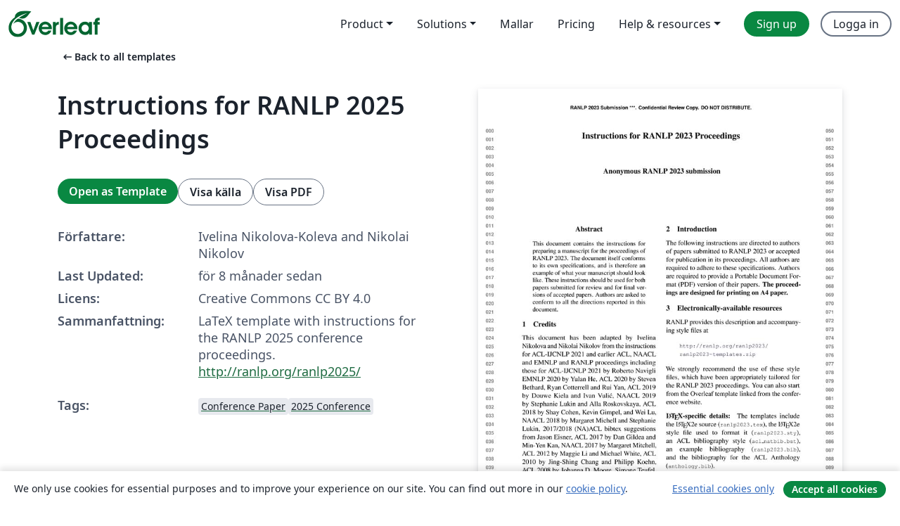

--- FILE ---
content_type: text/html; charset=utf-8
request_url: https://sv.overleaf.com/latex/templates/instructions-for-ranlp-2023-proceedings/dwjrqsgfrrgm
body_size: 22584
content:
<!DOCTYPE html><html lang="sv"><head><title translate="no">Instructions for RANLP 2025 Proceedings - Overleaf, Online-LaTeX-editor</title><meta name="twitter:title" content="Instructions for RANLP 2025 Proceedings"><meta name="og:title" content="Instructions for RANLP 2025 Proceedings"><meta name="description" content="LaTeX template with instructions for the RANLP 2025 conference proceedings.
http://ranlp.org/ranlp2025/"><meta itemprop="description" content="LaTeX template with instructions for the RANLP 2025 conference proceedings.
http://ranlp.org/ranlp2025/"><meta itemprop="image" content="https://writelatex.s3.amazonaws.com/published_ver/43885.jpeg?X-Amz-Expires=14400&amp;X-Amz-Date=20260118T121038Z&amp;X-Amz-Algorithm=AWS4-HMAC-SHA256&amp;X-Amz-Credential=AKIAWJBOALPNFPV7PVH5/20260118/us-east-1/s3/aws4_request&amp;X-Amz-SignedHeaders=host&amp;X-Amz-Signature=c94ed73657acb7bacb7458e243346976d63f3da36bff06809742379f26595b53"><meta name="image" content="https://writelatex.s3.amazonaws.com/published_ver/43885.jpeg?X-Amz-Expires=14400&amp;X-Amz-Date=20260118T121038Z&amp;X-Amz-Algorithm=AWS4-HMAC-SHA256&amp;X-Amz-Credential=AKIAWJBOALPNFPV7PVH5/20260118/us-east-1/s3/aws4_request&amp;X-Amz-SignedHeaders=host&amp;X-Amz-Signature=c94ed73657acb7bacb7458e243346976d63f3da36bff06809742379f26595b53"><meta itemprop="name" content="Overleaf, the Online LaTeX Editor"><meta name="twitter:card" content="summary"><meta name="twitter:site" content="@overleaf"><meta name="twitter:description" content="En online-LaTeX-editor som är enkel att använda. Samarbeta i realtid, utan installation, med versionshantering, hundratals LaTeX-mallar, med mera."><meta name="twitter:image" content="https://cdn.overleaf.com/img/ol-brand/overleaf_og_logo.png"><meta property="fb:app_id" content="400474170024644"><meta property="og:description" content="En online-LaTeX-editor som är enkel att använda. Samarbeta i realtid, utan installation, med versionshantering, hundratals LaTeX-mallar, med mera."><meta property="og:image" content="https://cdn.overleaf.com/img/ol-brand/overleaf_og_logo.png"><meta property="og:type" content="website"><meta name="viewport" content="width=device-width, initial-scale=1.0, user-scalable=yes"><link rel="icon" sizes="32x32" href="https://cdn.overleaf.com/favicon-32x32.png"><link rel="icon" sizes="16x16" href="https://cdn.overleaf.com/favicon-16x16.png"><link rel="icon" href="https://cdn.overleaf.com/favicon.svg" type="image/svg+xml"><link rel="apple-touch-icon" href="https://cdn.overleaf.com/apple-touch-icon.png"><link rel="mask-icon" href="https://cdn.overleaf.com/mask-favicon.svg" color="#046530"><link rel="canonical" href="https://sv.overleaf.com/latex/templates/instructions-for-ranlp-2025-proceedings/twfsvftcmygh"><link rel="manifest" href="https://cdn.overleaf.com/web.sitemanifest"><link rel="stylesheet" href="https://cdn.overleaf.com/stylesheets/main-style-80db667a2a67d939d81d.css" id="main-stylesheet"><link rel="alternate" href="https://www.overleaf.com/latex/templates/instructions-for-ranlp-2023-proceedings/dwjrqsgfrrgm" hreflang="en"><link rel="alternate" href="https://cs.overleaf.com/latex/templates/instructions-for-ranlp-2023-proceedings/dwjrqsgfrrgm" hreflang="cs"><link rel="alternate" href="https://es.overleaf.com/latex/templates/instructions-for-ranlp-2023-proceedings/dwjrqsgfrrgm" hreflang="es"><link rel="alternate" href="https://pt.overleaf.com/latex/templates/instructions-for-ranlp-2023-proceedings/dwjrqsgfrrgm" hreflang="pt"><link rel="alternate" href="https://fr.overleaf.com/latex/templates/instructions-for-ranlp-2023-proceedings/dwjrqsgfrrgm" hreflang="fr"><link rel="alternate" href="https://de.overleaf.com/latex/templates/instructions-for-ranlp-2023-proceedings/dwjrqsgfrrgm" hreflang="de"><link rel="alternate" href="https://sv.overleaf.com/latex/templates/instructions-for-ranlp-2023-proceedings/dwjrqsgfrrgm" hreflang="sv"><link rel="alternate" href="https://tr.overleaf.com/latex/templates/instructions-for-ranlp-2023-proceedings/dwjrqsgfrrgm" hreflang="tr"><link rel="alternate" href="https://it.overleaf.com/latex/templates/instructions-for-ranlp-2023-proceedings/dwjrqsgfrrgm" hreflang="it"><link rel="alternate" href="https://cn.overleaf.com/latex/templates/instructions-for-ranlp-2023-proceedings/dwjrqsgfrrgm" hreflang="zh-CN"><link rel="alternate" href="https://no.overleaf.com/latex/templates/instructions-for-ranlp-2023-proceedings/dwjrqsgfrrgm" hreflang="no"><link rel="alternate" href="https://ru.overleaf.com/latex/templates/instructions-for-ranlp-2023-proceedings/dwjrqsgfrrgm" hreflang="ru"><link rel="alternate" href="https://da.overleaf.com/latex/templates/instructions-for-ranlp-2023-proceedings/dwjrqsgfrrgm" hreflang="da"><link rel="alternate" href="https://ko.overleaf.com/latex/templates/instructions-for-ranlp-2023-proceedings/dwjrqsgfrrgm" hreflang="ko"><link rel="alternate" href="https://ja.overleaf.com/latex/templates/instructions-for-ranlp-2023-proceedings/dwjrqsgfrrgm" hreflang="ja"><link rel="preload" href="https://cdn.overleaf.com/js/sv-json-d2bf2c29177b95524895.js" as="script" nonce="zjKmmKgBEJZPPTjGkdRr9A=="><script type="text/javascript" nonce="zjKmmKgBEJZPPTjGkdRr9A==" id="ga-loader" data-ga-token="UA-112092690-1" data-ga-token-v4="G-RV4YBCCCWJ" data-cookie-domain=".overleaf.com" data-session-analytics-id="010122e6-37cb-4963-bdb9-084124810d12">var gaSettings = document.querySelector('#ga-loader').dataset;
var gaid = gaSettings.gaTokenV4;
var gaToken = gaSettings.gaToken;
var cookieDomain = gaSettings.cookieDomain;
var sessionAnalyticsId = gaSettings.sessionAnalyticsId;
if(gaid) {
    var additionalGaConfig = sessionAnalyticsId ? { 'user_id': sessionAnalyticsId } : {};
    window.dataLayer = window.dataLayer || [];
    function gtag(){
        dataLayer.push(arguments);
    }
    gtag('js', new Date());
    gtag('config', gaid, { 'anonymize_ip': true, ...additionalGaConfig });
}
if (gaToken) {
    window.ga = window.ga || function () {
        (window.ga.q = window.ga.q || []).push(arguments);
    }, window.ga.l = 1 * new Date();
}
var loadGA = window.olLoadGA = function() {
    if (gaid) {
        var s = document.createElement('script');
        s.setAttribute('async', 'async');
        s.setAttribute('src', 'https://www.googletagmanager.com/gtag/js?id=' + gaid);
        document.querySelector('head').append(s);
    } 
    if (gaToken) {
        (function(i,s,o,g,r,a,m){i['GoogleAnalyticsObject']=r;i[r]=i[r]||function(){
        (i[r].q=i[r].q||[]).push(arguments)},i[r].l=1*new Date();a=s.createElement(o),
        m=s.getElementsByTagName(o)[0];a.async=1;a.src=g;m.parentNode.insertBefore(a,m)
        })(window,document,'script','//www.google-analytics.com/analytics.js','ga');
        ga('create', gaToken, cookieDomain.replace(/^\./, ""));
        ga('set', 'anonymizeIp', true);
        if (sessionAnalyticsId) {
            ga('set', 'userId', sessionAnalyticsId);
        }
        ga('send', 'pageview');
    }
};
// Check if consent given (features/cookie-banner)
var oaCookie = document.cookie.split('; ').find(function(cookie) {
    return cookie.startsWith('oa=');
});
if(oaCookie) {
    var oaCookieValue = oaCookie.split('=')[1];
    if(oaCookieValue === '1') {
        loadGA();
    }
}
</script><meta name="ol-csrfToken" content="2VjyjfPu-ZRJvAogra5RXX5lglVKLlmJF4W0"><meta name="ol-baseAssetPath" content="https://cdn.overleaf.com/"><meta name="ol-mathJaxPath" content="/js/libs/mathjax-3.2.2/es5/tex-svg-full.js"><meta name="ol-dictionariesRoot" content="/js/dictionaries/0.0.3/"><meta name="ol-usersEmail" content=""><meta name="ol-ab" data-type="json" content="{}"><meta name="ol-user_id"><meta name="ol-i18n" data-type="json" content="{&quot;currentLangCode&quot;:&quot;sv&quot;}"><meta name="ol-ExposedSettings" data-type="json" content="{&quot;isOverleaf&quot;:true,&quot;appName&quot;:&quot;Overleaf&quot;,&quot;adminEmail&quot;:&quot;support@overleaf.com&quot;,&quot;dropboxAppName&quot;:&quot;Overleaf&quot;,&quot;ieeeBrandId&quot;:15,&quot;hasAffiliationsFeature&quot;:true,&quot;hasSamlFeature&quot;:true,&quot;samlInitPath&quot;:&quot;/saml/ukamf/init&quot;,&quot;hasLinkUrlFeature&quot;:true,&quot;hasLinkedProjectFileFeature&quot;:true,&quot;hasLinkedProjectOutputFileFeature&quot;:true,&quot;siteUrl&quot;:&quot;https://www.overleaf.com&quot;,&quot;emailConfirmationDisabled&quot;:false,&quot;maxEntitiesPerProject&quot;:2000,&quot;maxUploadSize&quot;:52428800,&quot;projectUploadTimeout&quot;:120000,&quot;recaptchaSiteKey&quot;:&quot;6LebiTwUAAAAAMuPyjA4pDA4jxPxPe2K9_ndL74Q&quot;,&quot;recaptchaDisabled&quot;:{&quot;invite&quot;:true,&quot;login&quot;:false,&quot;passwordReset&quot;:false,&quot;register&quot;:false,&quot;addEmail&quot;:false},&quot;textExtensions&quot;:[&quot;tex&quot;,&quot;latex&quot;,&quot;sty&quot;,&quot;cls&quot;,&quot;bst&quot;,&quot;bib&quot;,&quot;bibtex&quot;,&quot;txt&quot;,&quot;tikz&quot;,&quot;mtx&quot;,&quot;rtex&quot;,&quot;md&quot;,&quot;asy&quot;,&quot;lbx&quot;,&quot;bbx&quot;,&quot;cbx&quot;,&quot;m&quot;,&quot;lco&quot;,&quot;dtx&quot;,&quot;ins&quot;,&quot;ist&quot;,&quot;def&quot;,&quot;clo&quot;,&quot;ldf&quot;,&quot;rmd&quot;,&quot;lua&quot;,&quot;gv&quot;,&quot;mf&quot;,&quot;yml&quot;,&quot;yaml&quot;,&quot;lhs&quot;,&quot;mk&quot;,&quot;xmpdata&quot;,&quot;cfg&quot;,&quot;rnw&quot;,&quot;ltx&quot;,&quot;inc&quot;],&quot;editableFilenames&quot;:[&quot;latexmkrc&quot;,&quot;.latexmkrc&quot;,&quot;makefile&quot;,&quot;gnumakefile&quot;],&quot;validRootDocExtensions&quot;:[&quot;tex&quot;,&quot;Rtex&quot;,&quot;ltx&quot;,&quot;Rnw&quot;],&quot;fileIgnorePattern&quot;:&quot;**/{{__MACOSX,.git,.texpadtmp,.R}{,/**},.!(latexmkrc),*.{dvi,aux,log,toc,out,pdfsync,synctex,synctex(busy),fdb_latexmk,fls,nlo,ind,glo,gls,glg,bbl,blg,doc,docx,gz,swp}}&quot;,&quot;sentryAllowedOriginRegex&quot;:&quot;^(https://[a-z]+\\\\.overleaf.com|https://cdn.overleaf.com|https://compiles.overleafusercontent.com)/&quot;,&quot;sentryDsn&quot;:&quot;https://4f0989f11cb54142a5c3d98b421b930a@app.getsentry.com/34706&quot;,&quot;sentryEnvironment&quot;:&quot;production&quot;,&quot;sentryRelease&quot;:&quot;d84f01daa92f1b95e161a297afdf000c4db25a75&quot;,&quot;hotjarId&quot;:&quot;5148484&quot;,&quot;hotjarVersion&quot;:&quot;6&quot;,&quot;enableSubscriptions&quot;:true,&quot;gaToken&quot;:&quot;UA-112092690-1&quot;,&quot;gaTokenV4&quot;:&quot;G-RV4YBCCCWJ&quot;,&quot;propensityId&quot;:&quot;propensity-001384&quot;,&quot;cookieDomain&quot;:&quot;.overleaf.com&quot;,&quot;templateLinks&quot;:[{&quot;name&quot;:&quot;Journal articles&quot;,&quot;url&quot;:&quot;/gallery/tagged/academic-journal&quot;,&quot;trackingKey&quot;:&quot;academic-journal&quot;},{&quot;name&quot;:&quot;Books&quot;,&quot;url&quot;:&quot;/gallery/tagged/book&quot;,&quot;trackingKey&quot;:&quot;book&quot;},{&quot;name&quot;:&quot;Formal letters&quot;,&quot;url&quot;:&quot;/gallery/tagged/formal-letter&quot;,&quot;trackingKey&quot;:&quot;formal-letter&quot;},{&quot;name&quot;:&quot;Assignments&quot;,&quot;url&quot;:&quot;/gallery/tagged/homework&quot;,&quot;trackingKey&quot;:&quot;homework-assignment&quot;},{&quot;name&quot;:&quot;Posters&quot;,&quot;url&quot;:&quot;/gallery/tagged/poster&quot;,&quot;trackingKey&quot;:&quot;poster&quot;},{&quot;name&quot;:&quot;Presentations&quot;,&quot;url&quot;:&quot;/gallery/tagged/presentation&quot;,&quot;trackingKey&quot;:&quot;presentation&quot;},{&quot;name&quot;:&quot;Reports&quot;,&quot;url&quot;:&quot;/gallery/tagged/report&quot;,&quot;trackingKey&quot;:&quot;lab-report&quot;},{&quot;name&quot;:&quot;CVs and résumés&quot;,&quot;url&quot;:&quot;/gallery/tagged/cv&quot;,&quot;trackingKey&quot;:&quot;cv&quot;},{&quot;name&quot;:&quot;Theses&quot;,&quot;url&quot;:&quot;/gallery/tagged/thesis&quot;,&quot;trackingKey&quot;:&quot;thesis&quot;},{&quot;name&quot;:&quot;view_all&quot;,&quot;url&quot;:&quot;/latex/templates&quot;,&quot;trackingKey&quot;:&quot;view-all&quot;}],&quot;labsEnabled&quot;:true,&quot;wikiEnabled&quot;:true,&quot;templatesEnabled&quot;:true,&quot;cioWriteKey&quot;:&quot;2530db5896ec00db632a&quot;,&quot;cioSiteId&quot;:&quot;6420c27bb72163938e7d&quot;,&quot;linkedInInsightsPartnerId&quot;:&quot;7472905&quot;}"><meta name="ol-splitTestVariants" data-type="json" content="{&quot;hotjar-marketing&quot;:&quot;default&quot;}"><meta name="ol-splitTestInfo" data-type="json" content="{&quot;hotjar-marketing&quot;:{&quot;phase&quot;:&quot;release&quot;,&quot;badgeInfo&quot;:{&quot;tooltipText&quot;:&quot;&quot;,&quot;url&quot;:&quot;&quot;}}}"><meta name="ol-algolia" data-type="json" content="{&quot;appId&quot;:&quot;SK53GL4JLY&quot;,&quot;apiKey&quot;:&quot;9ac63d917afab223adbd2cd09ad0eb17&quot;,&quot;indexes&quot;:{&quot;wiki&quot;:&quot;learn-wiki&quot;,&quot;gallery&quot;:&quot;gallery-production&quot;}}"><meta name="ol-isManagedAccount" data-type="boolean"><meta name="ol-shouldLoadHotjar" data-type="boolean"></head><body class="website-redesign" data-theme="default"><a class="skip-to-content" href="#main-content">Skip to content</a><nav class="navbar navbar-default navbar-main navbar-expand-lg website-redesign-navbar" aria-label="Primary"><div class="container-fluid navbar-container"><div class="navbar-header"><a class="navbar-brand" href="/" aria-label="Overleaf"><div class="navbar-logo"></div></a></div><button class="navbar-toggler collapsed" id="navbar-toggle-btn" type="button" data-bs-toggle="collapse" data-bs-target="#navbar-main-collapse" aria-controls="navbar-main-collapse" aria-expanded="false" aria-label="Toggle Navigation"><span class="material-symbols" aria-hidden="true" translate="no">menu</span></button><div class="navbar-collapse collapse" id="navbar-main-collapse"><ul class="nav navbar-nav navbar-right ms-auto" role="menubar"><!-- loop over header_extras--><li class="dropdown subdued" role="none"><button class="dropdown-toggle" aria-haspopup="true" aria-expanded="false" data-bs-toggle="dropdown" role="menuitem" event-tracking="menu-expand" event-tracking-mb="true" event-tracking-trigger="click" event-segmentation="{&quot;item&quot;:&quot;product&quot;,&quot;location&quot;:&quot;top-menu&quot;}">Product</button><ul class="dropdown-menu dropdown-menu-end" role="menu"><li role="none"><a class="dropdown-item" role="menuitem" href="/about/features-overview" event-tracking="menu-click" event-tracking-mb="true" event-tracking-trigger="click" event-segmentation='{"item":"premium-features","location":"top-menu"}'>Funktioner</a></li><li role="none"><a class="dropdown-item" role="menuitem" href="/about/ai-features" event-tracking="menu-click" event-tracking-mb="true" event-tracking-trigger="click" event-segmentation='{"item":"ai-features","location":"top-menu"}'>AI</a></li></ul></li><li class="dropdown subdued" role="none"><button class="dropdown-toggle" aria-haspopup="true" aria-expanded="false" data-bs-toggle="dropdown" role="menuitem" event-tracking="menu-expand" event-tracking-mb="true" event-tracking-trigger="click" event-segmentation="{&quot;item&quot;:&quot;solutions&quot;,&quot;location&quot;:&quot;top-menu&quot;}">Solutions</button><ul class="dropdown-menu dropdown-menu-end" role="menu"><li role="none"><a class="dropdown-item" role="menuitem" href="/for/enterprises" event-tracking="menu-click" event-tracking-mb="true" event-tracking-trigger="click" event-segmentation='{"item":"enterprises","location":"top-menu"}'>For business</a></li><li role="none"><a class="dropdown-item" role="menuitem" href="/for/universities" event-tracking="menu-click" event-tracking-mb="true" event-tracking-trigger="click" event-segmentation='{"item":"universities","location":"top-menu"}'>For universities</a></li><li role="none"><a class="dropdown-item" role="menuitem" href="/for/government" event-tracking="menu-click" event-tracking-mb="true" event-tracking-trigger="click" event-segmentation='{"item":"government","location":"top-menu"}'>For government</a></li><li role="none"><a class="dropdown-item" role="menuitem" href="/for/publishers" event-tracking="menu-click" event-tracking-mb="true" event-tracking-trigger="click" event-segmentation='{"item":"publishers","location":"top-menu"}'>For publishers</a></li><li role="none"><a class="dropdown-item" role="menuitem" href="/about/customer-stories" event-tracking="menu-click" event-tracking-mb="true" event-tracking-trigger="click" event-segmentation='{"item":"customer-stories","location":"top-menu"}'>Customer stories</a></li></ul></li><li class="subdued" role="none"><a class="nav-link subdued" role="menuitem" href="/latex/templates" event-tracking="menu-click" event-tracking-mb="true" event-tracking-trigger="click" event-segmentation='{"item":"templates","location":"top-menu"}'>Mallar</a></li><li class="subdued" role="none"><a class="nav-link subdued" role="menuitem" href="/user/subscription/plans" event-tracking="menu-click" event-tracking-mb="true" event-tracking-trigger="click" event-segmentation='{"item":"pricing","location":"top-menu"}'>Pricing</a></li><li class="dropdown subdued nav-item-help" role="none"><button class="dropdown-toggle" aria-haspopup="true" aria-expanded="false" data-bs-toggle="dropdown" role="menuitem" event-tracking="menu-expand" event-tracking-mb="true" event-tracking-trigger="click" event-segmentation="{&quot;item&quot;:&quot;help-and-resources&quot;,&quot;location&quot;:&quot;top-menu&quot;}">Help & resources</button><ul class="dropdown-menu dropdown-menu-end" role="menu"><li role="none"><a class="dropdown-item" role="menuitem" href="/learn" event-tracking="menu-click" event-tracking-mb="true" event-tracking-trigger="click" event-segmentation='{"item":"learn","location":"top-menu"}'>Dokumentation</a></li><li role="none"><a class="dropdown-item" role="menuitem" href="/for/community/resources" event-tracking="menu-click" event-tracking-mb="true" event-tracking-trigger="click" event-segmentation='{"item":"help-guides","location":"top-menu"}'>Help guides</a></li><li role="none"><a class="dropdown-item" role="menuitem" href="/about/why-latex" event-tracking="menu-click" event-tracking-mb="true" event-tracking-trigger="click" event-segmentation='{"item":"why-latex","location":"top-menu"}'>Why LaTeX?</a></li><li role="none"><a class="dropdown-item" role="menuitem" href="/blog" event-tracking="menu-click" event-tracking-mb="true" event-tracking-trigger="click" event-segmentation='{"item":"blog","location":"top-menu"}'>Blogg</a></li><li role="none"><a class="dropdown-item" role="menuitem" data-ol-open-contact-form-modal="contact-us" data-bs-target="#contactUsModal" href data-bs-toggle="modal" event-tracking="menu-click" event-tracking-mb="true" event-tracking-trigger="click" event-segmentation='{"item":"contact","location":"top-menu"}'><span>Kontakta oss</span></a></li></ul></li><!-- logged out--><!-- register link--><li class="primary" role="none"><a class="nav-link" role="menuitem" href="/register" event-tracking="menu-click" event-tracking-action="clicked" event-tracking-trigger="click" event-tracking-mb="true" event-segmentation='{"page":"/latex/templates/instructions-for-ranlp-2023-proceedings/dwjrqsgfrrgm","item":"register","location":"top-menu"}'>Sign up</a></li><!-- login link--><li role="none"><a class="nav-link" role="menuitem" href="/login" event-tracking="menu-click" event-tracking-action="clicked" event-tracking-trigger="click" event-tracking-mb="true" event-segmentation='{"page":"/latex/templates/instructions-for-ranlp-2023-proceedings/dwjrqsgfrrgm","item":"login","location":"top-menu"}'>Logga in</a></li><!-- projects link and account menu--></ul></div></div></nav><main class="gallery content content-page" id="main-content"><div class="container"><div class="row previous-page-link-container"><div class="col-lg-6"><a class="previous-page-link" href="/latex/templates"><span class="material-symbols material-symbols-rounded" aria-hidden="true" translate="no">arrow_left_alt</span>Back to all templates</a></div></div><div class="row"><div class="col-md-6 template-item-left-section"><div class="row"><div class="col-md-12"><div class="gallery-item-title"><h1 class="h2">Instructions for RANLP 2025 Proceedings</h1></div></div></div><div class="row cta-links-container"><div class="col-md-12 cta-links"><a class="btn btn-primary cta-link" href="/project/new/template/43885?id=442854795&amp;latexEngine=pdflatex&amp;mainFile=ranlp2023.tex&amp;templateName=Instructions+for+RANLP+2025+Proceedings&amp;texImage=texlive-full%3A2022.1" event-tracking-mb="true" event-tracking="gallery-open-template" event-tracking-trigger="click">Open as Template</a><button class="btn btn-secondary cta-link" data-bs-toggle="modal" data-bs-target="#modalViewSource" event-tracking-mb="true" event-tracking="gallery-view-source" event-tracking-trigger="click">Visa källa</button><a class="btn btn-secondary cta-link" href="/latex/templates/instructions-for-ranlp-2025-proceedings/twfsvftcmygh.pdf" target="_blank" event-tracking-mb="true" event-tracking="gallery-download-pdf" event-tracking-trigger="click">Visa PDF</a></div></div><div class="template-details-container"><div class="template-detail"><div><b>Författare:</b></div><div>Ivelina Nikolova-Koleva and Nikolai Nikolov</div></div><div class="template-detail"><div><b>Last Updated:</b></div><div><span data-bs-toggle="tooltip" data-bs-placement="bottom" data-timestamp-for-title="1746794388">för 8 månader sedan</span></div></div><div class="template-detail"><div><b>Licens:</b></div><div>Creative Commons CC BY 4.0</div></div><div class="template-detail"><div><b>Sammanfattning:</b></div><div class="gallery-abstract" data-ol-mathjax><p>LaTeX template with instructions for the RANLP 2025 conference proceedings.
<a href="http://ranlp.org/ranlp2025/" rel="nofollow">http://ranlp.org/ranlp2025/</a></p></div></div><div class="template-detail tags"><div><b>Tags:</b></div><div><div class="badge-link-list"><a class="badge-link badge-link-light" href="/gallery/tagged/conference-paper"><span class="badge text-dark bg-light"><span class="badge-content" data-badge-tooltip data-bs-placement="bottom" data-bs-title="Conference Paper">Conference Paper</span></span></a><a class="badge-link badge-link-light" href="/gallery/tagged/conf2025"><span class="badge text-dark bg-light"><span class="badge-content" data-badge-tooltip data-bs-placement="bottom" data-bs-title="2025 Conference">2025 Conference</span></span></a></div></div></div></div></div><div class="col-md-6 template-item-right-section"><div class="entry"><div class="row"><div class="col-md-12"><div class="gallery-large-pdf-preview"><img src="https://writelatex.s3.amazonaws.com/published_ver/43885.jpeg?X-Amz-Expires=14400&amp;X-Amz-Date=20260118T121038Z&amp;X-Amz-Algorithm=AWS4-HMAC-SHA256&amp;X-Amz-Credential=AKIAWJBOALPNFPV7PVH5/20260118/us-east-1/s3/aws4_request&amp;X-Amz-SignedHeaders=host&amp;X-Amz-Signature=c94ed73657acb7bacb7458e243346976d63f3da36bff06809742379f26595b53" alt="Instructions for RANLP 2025 Proceedings"></div></div></div></div></div></div><div class="row section-row"><div class="col-md-12"><div class="begin-now-card"><div class="card card-pattern"><div class="card-body"><p class="dm-mono"><span class="font-size-display-xs"><span class="text-purple-bright">\begin</span><wbr><span class="text-green-bright">{</span><span>now</span><span class="text-green-bright">}</span></span></p><p>Discover why over 25 million people worldwide trust Overleaf with their work.</p><p class="card-links"><a class="btn btn-primary card-link" href="/register">Sign up for free</a><a class="btn card-link btn-secondary" href="/user/subscription/plans">Explore all plans</a></p></div></div></div></div></div></div></main><div class="modal fade" id="modalViewSource" tabindex="-1" role="dialog" aria-labelledby="modalViewSourceTitle" aria-hidden="true"><div class="modal-dialog" role="document"><div class="modal-content"><div class="modal-header"><h3 class="modal-title" id="modalViewSourceTitle">Källfiler</h3><button class="btn-close" type="button" data-bs-dismiss="modal" aria-label="Close"></button></div><div class="modal-body"><pre><code>%
% File ranlp2023.tex
%
%% Based on the style files for ACL-IJCNLP 2021, which were
%% Based on the style files for EMNLP 2020, which were
%% Based on the style files for ACL 2020, which were
%% Based on the style files for ACL 2018, NAACL 2018/19, which were
%% Based on the style files for ACL-2015, with some improvements
%%  taken from the NAACL-2016 style
%% Based on the style files for ACL-2014, which were, in turn,
%% based on ACL-2013, ACL-2012, ACL-2011, ACL-2010, ACL-IJCNLP-2009,
%% EACL-2009, IJCNLP-2008...
%% Based on the style files for EACL 2006 by 
%%e.agirre@ehu.es or Sergi.Balari@uab.es
%% and that of ACL 08 by Joakim Nivre and Noah Smith

\documentclass[11pt,a4paper]{article}
\usepackage[hyperref]{ranlp2023}
\usepackage{times}
\usepackage{latexsym}
\renewcommand{\UrlFont}{\ttfamily\small}

% This is not strictly necessary, and may be commented out,
% but it will improve the layout of the manuscript,
% and will typically save some space.
\usepackage{microtype}

%\aclfinalcopy % Uncomment this line for the final submission
%\def\aclpaperid{***} %  Enter the acl Paper ID here

%\setlength\titlebox{5cm}
% You can expand the titlebox if you need extra space
% to show all the authors. Please do not make the titlebox
% smaller than 5cm (the original size); we will check this
% in the camera-ready version and ask you to change it back.

\newcommand\BibTeX{B\textsc{ib}\TeX}

\title{Instructions for RANLP 2023 Proceedings}

\author{First Author \\
  Affiliation / Address line 1 \\
  Affiliation / Address line 2 \\
  Affiliation / Address line 3 \\
  \texttt{email@domain} \\\And
  Second Author \\
  Affiliation / Address line 1 \\
  Affiliation / Address line 2 \\
  Affiliation / Address line 3 \\
  \texttt{email@domain} \\}

\date{}

\begin{document}
\maketitle
\begin{abstract}
This document contains the instructions for preparing a manuscript for the proceedings of RANLP 2023.
The document itself conforms to its own specifications, and is therefore an example of what your manuscript should look like.
These instructions should be used for both papers submitted for review and for final versions of accepted papers.
Authors are asked to conform to all the directions reported in this document.
\end{abstract}

\section{Credits}

This document has been adapted by Ivelina Nikolova and Nikolai Nikolov from the instructions for ACL-IJCNLP 2021 and earlier ACL, NAACL and EMNLP and RANLP proceedings including those for 
ACL-IJCNLP 2021 by Roberto Navigli
EMNLP 2020 by Yulan He,
ACL 2020 by Steven Bethard, Ryan Cotterrell and Rui Yan, 
ACL 2019 by Douwe Kiela and Ivan Vuli\'{c},
NAACL 2019 by Stephanie Lukin and Alla Roskovskaya, 
ACL 2018 by Shay Cohen, Kevin Gimpel, and Wei Lu, 
NAACL 2018 by Margaret Michell and Stephanie Lukin,
2017/2018 (NA)ACL bibtex suggestions from Jason Eisner,
ACL 2017 by Dan Gildea and Min-Yen Kan, 
NAACL 2017 by Margaret Mitchell, 
ACL 2012 by Maggie Li and Michael White, 
ACL 2010 by Jing-Shing Chang and Philipp Koehn, 
ACL 2008 by Johanna D. Moore, Simone Teufel, James Allan, and Sadaoki Furui, 
ACL 2005 by Hwee Tou Ng and Kemal Oflazer, 
ACL 2002 by Eugene Charniak and Dekang Lin, 
and earlier ACL and EACL formats written by several people, including
John Chen, Henry S. Thompson and Donald Walker.
Additional elements were taken from the formatting instructions of the \emph{International Joint Conference on Artificial Intelligence} and the \emph{Conference on Computer Vision and Pattern Recognition}.

\section{Introduction}

The following instructions are directed to authors of papers submitted to RANLP 2023 or accepted for publication in its proceedings.
All authors are required to adhere to these specifications.
Authors are required to provide a Portable Document Format (PDF) version of their papers.
\textbf{The proceedings are designed for printing on A4 paper.}


\section{Electronically-available resources}

RANLP provides this description and accompanying style files at
\begin{quote}
\url{http://ranlp.org/ranlp2023/ranlp2023-templates.zip}
\end{quote}
We strongly recommend the use of these style files, which have been appropriately tailored for the RANLP 2023 proceedings. You can also start from the Overleaf template linked from the conference website. 

\paragraph{\LaTeX-specific details:}
The templates include the \LaTeX2e{} source (\texttt{\small ranlp2023.tex}),
the \LaTeX2e{} style file used to format it (\texttt{\small ranlp2023.sty}),
an ACL bibliography style (\texttt{\small acl\_natbib.bst}),
an example bibliography (\texttt{\small ranlp2023.bib}),
and the bibliography for the ACL Anthology (\texttt{\small anthology.bib}).


\section{Length of Submission}
\label{sec:length}

RANLP publishes Regular papers 8 pages (with 30 min oral presentation), Short papers 6 pages (with 20 min oral presentation), and Poster/Demo papers 4 pages (with presentation in a poster or demo session). Additional pages are allowed for references only. Upon acceptance, final versions of all submission types will be given one additional content page to address the reviewers' comments.

For all submission types, all illustrations and tables that are part of the main text must be accommodated within these page limits, observing the formatting instructions given in the present document. 
\textbf{Papers that do not conform to the specified length and formatting requirements are subject to be rejected without review.}

The conference encourages the submission of additional material that is relevant to the reviewers but not an integral part of the paper.
There are two such types of material: appendices, which can be read, and non-readable supplementary materials, often data or code. 
Additional material must be submitted as separate files, and must adhere to the same anonymity guidelines as the main paper. Appendices should be no longer than 2 pages.
The paper must be self-contained: it is optional for reviewers to look at the supplementary material.
The paper should not refer, for further detail, to documents, code or data resources that are not available to the reviewers.
Refer to Section~\ref{sec:supplementary} for further information. 

Workshop chairs may have different rules for allowed length and whether supplemental material is welcome.
As always, the respective call for papers is the authoritative source.


\section{Anonymity}
As reviewing will be double-blind, papers submitted for review should not include any author information (such as names or affiliations). Furthermore, self-references that reveal the author's identity, \emph{e.g.},
\begin{quote}
We previously showed \citep{Gusfield:97} \ldots
\end{quote}
should be avoided. Instead, use citations such as 
\begin{quote}
\citet{Gusfield:97} previously showed\ldots
\end{quote}
Please do not use anonymous citations and do not include acknowledgements.
\textbf{Papers that do not conform to these requirements may be rejected without review.}

Any preliminary non-archival versions of submitted papers should be listed in the submission form but not in the review version of the paper.
Reviewers are generally aware that authors may present preliminary versions of their work in other venues, but will not be provided the list of previous presentations from the submission form. 

Please do not include github links that reveal the authors' identities in your submission. If you feel it is important to include your source code, you can zip the code and submit it to softconf. 

Once a paper has been accepted to the conference, the camera-ready version of the paper should include the author's names and affiliations, and is allowed to use self-references and provide the related github link.


\paragraph{\LaTeX-specific details:}
For an anonymized submission, ensure that {\small\verb|\aclfinalcopy|} at the top of this document is commented out, and that you have filled in the paper ID number (assigned during the submission process on softconf) where {\small\verb|***|} appears in the {\small\verb|\def\aclpaperid{***}|} definition at the top of this document.
For a camera-ready submission, ensure that {\small\verb|\aclfinalcopy|} at the top of this document is not commented out.


\section{Multiple Submission Policy}

Double submission is acceptable, but authors will be asked to declare it at the time of submission. 

\section{Formatting Instructions}

Manuscripts must be in two-column format.
Exceptions to the two-column format include the title, authors' names and complete addresses, which must be centered at the top of the first page, and any full-width figures or tables (see the guidelines in Section~\ref{ssec:title-authors}).
\textbf{Type single-spaced.}
Start all pages directly under the top margin.
The manuscript should be printed single-sided and its length should not exceed the maximum page limit described in Section~\ref{sec:length}.
Pages should be numbered in the version submitted for review, but \textbf{pages should not be numbered in the camera-ready version}.

\paragraph{\LaTeX-specific details:}
The style files will generate page numbers when {\small\verb|\aclfinalcopy|} is commented out, and remove them otherwise.


\subsection{File Format}
\label{sect:pdf}

For the production of the electronic manuscript you must use Adobe's Portable Document Format (PDF).
Please make sure that your PDF file includes all the necessary fonts (especially tree diagrams, symbols, and fonts with Asian characters).
When you print or create the PDF file, there is usually an option in your printer setup to include none, all or just non-standard fonts.
Please make sure that you select the option of including ALL the fonts.
\textbf{Before sending it, test your PDF by printing it from a computer different from the one where it was created.}
Moreover, some word processors may generate very large PDF files, where each page is rendered as an image.
Such images may reproduce poorly.
In this case, try alternative ways to obtain the PDF.
One way is from online PDF converters (beware to scan the output for threats), or on some systems you may install a driver for a postscript printer, send your document to the printer specifying ``Output to a file'', then convert the file to PDF.

It is of utmost importance to specify the \textbf{A4 format} (21 cm x 29.7 cm) when formatting the paper.
Print-outs of the PDF file on A4 paper should be identical to the hardcopy version.
If you cannot meet the above requirements about the production of your electronic submission, please contact the publication chairs as soon as possible.

\paragraph{\LaTeX-specific details:}
PDF files are usually produced from \LaTeX{} using the \texttt{\small pdflatex} command.
If your version of \LaTeX{} produces Postscript files, \texttt{\small ps2pdf} or \texttt{\small dvipdf} can convert these to PDF.
To ensure A4 format in \LaTeX, use the command {\small\verb|\special{papersize=210mm,297mm}|}
in the \LaTeX{} preamble (below the {\small\verb|\usepackage|} commands) and use \texttt{\small dvipdf} and/or \texttt{\small pdflatex}; or specify \texttt{\small -t a4} when working with \texttt{\small dvips}.

\subsection{Layout}
\label{ssec:layout}

Format manuscripts two columns to a page, in the manner these
instructions are formatted.
The exact dimensions for a page on A4 paper are:

\begin{itemize}
\item Left and right margins: 2.5 cm
\item Top margin: 2.5 cm
\item Bottom margin: 2.5 cm
\item Column width: 7.7 cm
\item Column height: 24.7 cm
\item Gap between columns: 0.6 cm
\end{itemize}

\noindent Papers should not be submitted on any other paper size.
If you cannot meet the above requirements about the production of your electronic submission, please contact the publication chairs above as soon as possible.

\subsection{Fonts}

For reasons of uniformity, Adobe's \textbf{Times Roman} font should be used.
If Times Roman is unavailable, you may use Times New Roman or \textbf{Computer Modern Roman}.

Table~\ref{font-table} specifies what font sizes and styles must be used for each type of text in the manuscript.

\begin{table}
\centering
\begin{tabular}{lrl}
\hline \textbf{Type of Text} &amp; \textbf{Font Size} &amp; \textbf{Style} \\ \hline
paper title &amp; 15 pt &amp; bold \\
author names &amp; 12 pt &amp; bold \\
author affiliation &amp; 12 pt &amp; \\
the word ``Abstract'' &amp; 12 pt &amp; bold \\
section titles &amp; 12 pt &amp; bold \\
subsection titles &amp; 11 pt &amp; bold \\
document text &amp; 11 pt  &amp;\\
captions &amp; 10 pt &amp; \\
abstract text &amp; 10 pt &amp; \\
bibliography &amp; 10 pt &amp; \\
footnotes &amp; 9 pt &amp; \\
\hline
\end{tabular}
\caption{\label{font-table} Font guide. }
\end{table}

\paragraph{\LaTeX-specific details:}
To use Times Roman in \LaTeX2e{}, put the following in the preamble:
\begin{quote}
\small
\begin{verbatim}
\usepackage{times}
\usepackage{latexsym}
\end{verbatim}
\end{quote}


\subsection{Ruler}
A printed ruler (line numbers in the left and right margins of the article) should be presented in the version submitted for review, so that reviewers may comment on particular lines in the paper without circumlocution.
The presence or absence of the ruler should not change the appearance of any other content on the page.
The camera ready copy should not contain a ruler.

\paragraph{Reviewers:}
note that the ruler measurements may not align well with lines in the paper -- this turns out to be very difficult to do well when the paper contains many figures and equations, and, when done, looks ugly.
In most cases one would expect that the approximate location will be adequate, although you can also use fractional references (\emph{e.g.}, this line ends at mark $295.5$).

\paragraph{\LaTeX-specific details:}
The style files will generate the ruler when {\small\verb|\aclfinalcopy|} is commented out, and remove it otherwise.

\subsection{Title and Authors}
\label{ssec:title-authors}

Center the title, author's name(s) and affiliation(s) across both columns.
Do not use footnotes for affiliations.
Place the title centered at the top of the first page, in a 15-point bold font.
Long titles should be typed on two lines without a blank line intervening.
Put the title 2.5 cm from the top of the page, followed by a blank line, then the author's names(s), and the affiliation on the following line.
Do not use only initials for given names (middle initials are allowed).
Do not format surnames in all capitals (\emph{e.g.}, use ``Mitchell'' not ``MITCHELL'').
Do not format title and section headings in all capitals except for proper names (such as ``BLEU'') that are
conventionally in all capitals.
The affiliation should contain the author's complete address, and if possible, an electronic mail address.

The title, author names and addresses should be completely identical to those entered to the paper submission website in order to maintain the consistency of author information among all publications of the conference.
If they are different, the publication chairs may resolve the difference without consulting with you; so it is in your own interest to double-check that the information is consistent.

Start the body of the first page 7.5 cm from the top of the page.
\textbf{Even in the anonymous version of the paper, you should maintain space for names and addresses so that they will fit in the final (accepted) version.}


\subsection{Abstract}
Use two-column format when you begin the abstract.
Type the abstract at the beginning of the first column.
The width of the abstract text should be smaller than the
width of the columns for the text in the body of the paper by 0.6 cm on each side.
Center the word \textbf{Abstract} in a 12 point bold font above the body of the abstract.
The abstract should be a concise summary of the general thesis and conclusions of the paper.
It should be no longer than 200 words.
The abstract text should be in 10 point font.

\subsection{Text}
Begin typing the main body of the text immediately after the abstract, observing the two-column format as shown in the present document.

Indent 0.4 cm when starting a new paragraph.

\subsection{Sections}

Format section and subsection headings in the style shown on the present document.
Use numbered sections (Arabic numerals) to facilitate cross references.
Number subsections with the section number and the subsection number separated by a dot, in Arabic numerals.

\subsection{Footnotes}
Put footnotes at the bottom of the page and use 9 point font.
They may be numbered or referred to by asterisks or other symbols.\footnote{This is how a footnote should appear.}
Footnotes should be separated from the text by a line.\footnote{Note the line separating the footnotes from the text.}

\subsection{Graphics}

Place figures, tables, and photographs in the paper near where they are first discussed, rather than at the end, if possible.
Wide illustrations may run across both columns.
Color is allowed, but adhere to Section~\ref{ssec:accessibility}'s guidelines on accessibility.

\paragraph{Captions:}
Provide a caption for every illustration; number each one sequentially in the form:
``Figure 1. Caption of the Figure.''
``Table 1. Caption of the Table.''
Type the captions of the figures and tables below the body, using 10 point text.
Captions should be placed below illustrations.
Captions that are one line are centered (see Table~\ref{font-table}).
Captions longer than one line are left-aligned (see Table~\ref{tab:accents}).

\begin{table}
\centering
\begin{tabular}{lc}
\hline
\textbf{Command} &amp; \textbf{Output}\\
\hline
\verb|{\&quot;a}| &amp; {\&quot;a} \\
\verb|{\^e}| &amp; {\^e} \\
\verb|{\`i}| &amp; {\`i} \\ 
\verb|{\.I}| &amp; {\.I} \\ 
\verb|{\o}| &amp; {\o} \\
\verb|{\'u}| &amp; {\'u}  \\ 
\verb|{\aa}| &amp; {\aa}  \\\hline
\end{tabular}
\begin{tabular}{lc}
\hline
\textbf{Command} &amp; \textbf{Output}\\
\hline
\verb|{\c c}| &amp; {\c c} \\ 
\verb|{\u g}| &amp; {\u g} \\ 
\verb|{\l}| &amp; {\l} \\ 
\verb|{\~n}| &amp; {\~n} \\ 
\verb|{\H o}| &amp; {\H o} \\ 
\verb|{\v r}| &amp; {\v r} \\ 
\verb|{\ss}| &amp; {\ss} \\
\hline
\end{tabular}
\caption{Example commands for accented characters, to be used in, \emph{e.g.}, \BibTeX\ names.}\label{tab:accents}
\end{table}

\paragraph{\LaTeX-specific details:}
The style files are compatible with the caption and subcaption packages; do not add optional arguments.
\textbf{Do not override the default caption sizes.}


\subsection{Hyperlinks}
Within-document and external hyperlinks are indicated with Dark Blue text, Color Hex \#000099.

\subsection{Citations}
Citations within the text appear in parentheses as~\citep{Gusfield:97} or, if the author's name appears in the text itself, as \citet{Gusfield:97}.
Append lowercase letters to the year in cases of ambiguities.  
Treat double authors as in~\citep{Aho:72}, but write as in~\citep{Chandra:81} when more than two authors are involved. Collapse multiple citations as in~\citep{Gusfield:97,Aho:72}. 

Refrain from using full citations as sentence constituents.
Instead of
\begin{quote}
  ``\citep{Gusfield:97} showed that ...''
\end{quote}
write
\begin{quote}
``\citet{Gusfield:97} showed that ...''
\end{quote}

\begin{table*}
\centering
\begin{tabular}{lll}
\hline
\textbf{Output} &amp; \textbf{natbib command} &amp; \textbf{Old ACL-style command}\\
\hline
\citep{Gusfield:97} &amp; \small\verb|\citep| &amp; \small\verb|\cite| \\
\citealp{Gusfield:97} &amp; \small\verb|\citealp| &amp; no equivalent \\
\citet{Gusfield:97} &amp; \small\verb|\citet| &amp; \small\verb|\newcite| \\
\citeyearpar{Gusfield:97} &amp; \small\verb|\citeyearpar| &amp; \small\verb|\shortcite| \\
\hline
\end{tabular}
\caption{\label{citation-guide}
Citation commands supported by the style file.
The style is based on the natbib package and supports all natbib citation commands.
It also supports commands defined in previous ACL style files for compatibility.
}
\end{table*}

\paragraph{\LaTeX-specific details:}
Table~\ref{citation-guide} shows the syntax supported by the style files.
We encourage you to use the natbib styles.
You can use the command {\small\verb|\citet|} (cite in text) to get ``author (year)'' citations as in \citet{Gusfield:97}.
You can use the command {\small\verb|\citep|} (cite in parentheses) to get ``(author, year)'' citations as in \citep{Gusfield:97}.
You can use the command {\small\verb|\citealp|} (alternative cite without  parentheses) to get ``author year'' citations (which is useful for  using citations within parentheses, as in \citealp{Gusfield:97}).


\subsection{References}
Gather the full set of references together under the heading \textbf{References}; place the section before any Appendices. 
Arrange the references alphabetically by first author, rather than by order of occurrence in the text.

Provide as complete a citation as possible, using a consistent format, such as the one for \emph{Computational Linguistics\/} or the one in the  \emph{Publication Manual of the American 
Psychological Association\/}~\citep{APA:83}.
Use full names for authors, not just initials.

Submissions should accurately reference prior and related work, including code and data.
If a piece of prior work appeared in multiple venues, the version that appeared in a refereed, archival venue should be referenced.
If multiple versions of a piece of prior work exist, the one used by the authors should be referenced.
Authors should not rely on automated citation indices to provide accurate references for prior and related work.

The following text cites various types of articles so that the references section of the present document will include them.
\begin{itemize}
\item Example article in journal: \citep{Ando2005}.
\item Example article in proceedings, with location: \citep{borschinger-johnson-2011-particle}.
\item Example article in proceedings, without location: \citep{andrew2007scalable}.
\item Example arxiv paper: \citep{rasooli-tetrault-2015}. 
\end{itemize}


\paragraph{\LaTeX-specific details:}
The \LaTeX{} and Bib\TeX{} style files provided roughly follow the American Psychological Association format.
If your own bib file is named \texttt{\small ranlp2023.bib}, then placing the following before any appendices in your \LaTeX{}  file will generate the references section for you:
\begin{quote}\small
\verb|\bibliographystyle{acl_natbib}|\\
\verb|\bibliography{ranlp2023}|
\end{quote}

You can obtain the complete ACL Anthology as a Bib\TeX\ file from \url{https://aclweb.org/anthology/anthology.bib.gz}.
To include both the anthology and your own bib file, use the following instead of the above.
\begin{quote}\small
\verb|\bibliographystyle{acl_natbib}|\\
\verb|\bibliography{anthology,ranlp2023}|
\end{quote}


\subsection{Digital Object Identifiers}
As part of our work to make ACL materials more widely used and cited outside of our discipline, ACL has registered as a CrossRef member, as a registrant of Digital Object Identifiers (DOIs), the standard for registering permanent URNs for referencing scholarly materials.

All camera-ready references are required to contain the appropriate DOIs (or, as a second resort, the hyperlinked ACL Anthology Identifier) to all cited works.
Appropriate records should be found for most materials in the current ACL Anthology at \url{http://aclanthology.info/}.
As examples, we cite \citep{goodman-etal-2016-noise} to show you how papers with a DOI will appear in the bibliography.
We cite \citep{harper-2014-learning} to show how papers without a DOI but with an ACL Anthology Identifier will appear in the bibliography.

\paragraph{\LaTeX-specific details:}
Please ensure that you use Bib\TeX\ records that contain DOI or URLs for any of the ACL materials that you reference.
If the Bib\TeX{} file contains DOI fields, the paper title in the references section will appear as a hyperlink to the DOI, using the hyperref \LaTeX{} package.


\section{Supplementary Materials}
\label{sec:supplementary}

Supplementary material may report preprocessing decisions, model parameters, and other details necessary for the replication of the experiments reported in the paper.
Seemingly small preprocessing decisions can sometimes make a large difference in performance, so it is crucial to record such decisions to precisely characterize state-of-the-art methods. 

Nonetheless, supplementary material should be supplementary (rather than central) to the paper.
\textbf{Submissions that misuse the supplementary material may be rejected without review.}
Supplementary material may include explanations or details of proofs or derivations that do not fit into the paper, lists of
features or feature templates, sample inputs and outputs for a system, hyperparameter values, pseudo-code or source code, and data.

The paper should not rely on the supplementary material: while the paper may refer to and cite the supplementary material and the supplementary material will be available to the reviewers, they will not be asked to review the supplementary material.

Supplementary material can be uploaded as up to three separate files: a single appendix file in PDF format, a single .tgz or .zip archive containing software, and/or a single .tgz or .zip archive containing data.



\subsection{Appendices}
\label{sec:appendix}
Appendices are material that can be read, and include lemmas, formulas, proofs, and tables that are not critical to the reading and understanding of the paper. 
In the submitted version, appendices should be uploaded as a separate file. \textbf{Submissions which include appendices in the main paper will be rejected without review.} In the camera ready version, instead, appendices should directly follow the text and the references. 

\paragraph{\LaTeX-specific details:}
In your camera ready version use {\small\verb|\appendix|} before any appendix section to switch the section numbering over to letters.

\subsection{Software and Data}
\label{sec:software_and_data}
Submissions may include software and data used in the work and described in the paper.
Any accompanying software and/or data should include licenses and documentation of research review as appropriate.

\section{Accessibility}
\label{ssec:accessibility}

In an effort to accommodate people who are color-blind (as well as those printing to paper), grayscale readability is strongly encouraged.
Color is not forbidden, but authors should ensure that tables and figures do not rely solely on color to convey critical distinctions.
A simple criterion:
All curves and points in your figures should be clearly distinguishable without color.

\section{Translation of non-English Terms}

It is also advised to supplement non-English characters and terms with appropriate transliterations and/or translations since not all readers understand all such characters and terms.
Inline transliteration or translation can be represented in the order of:
\begin{center}
\begin{tabular}{c}
original-form \\
transliteration \\
``translation''
\end{tabular}
\end{center}

\section{\LaTeX{} Compilation Issues}
You may encounter the following error during compilation: 
\begin{quote}
{\small\verb|\pdfendlink|} ended up in different nesting level than {\small\verb|\pdfstartlink|}.
\end{quote}
This happens when \texttt{\small pdflatex} is used and a citation splits across a page boundary.
To fix this, the style file contains a patch consisting of two lines:
(1) {\small\verb|\RequirePackage{etoolbox}|} (line 455 in \texttt{\small ranlp2023.sty}), and
(2) A long line below (line 456 in \texttt{\small ranlp2023.sty}).

If you still encounter compilation issues even with the patch enabled, disable the patch by commenting the two lines, and then disable the \texttt{\small hyperref} package by loading the style file with the \texttt{\small nohyperref} option:

\noindent
{\small\verb|\usepackage[nohyperref]{acl2023}|}

\noindent
Then recompile, find the problematic citation, and rewrite the sentence containing the citation. (See, {\em e.g.}, \url{http://tug.org/errors.html})

\section*{Acknowledgments}

The acknowledgments should go immediately before the references. Do not number the acknowledgments section.
\textbf{Do not include this section when submitting your paper for review.}

\bibliographystyle{acl_natbib}
\bibliography{anthology,ranlp2023}

%\appendix



\end{document}
</code></pre></div><div class="modal-footer"><button class="btn btn-secondary" type="button" data-bs-dismiss="modal">Stäng</button></div></div></div></div><footer class="fat-footer hidden-print website-redesign-fat-footer"><div class="fat-footer-container"><div class="fat-footer-sections"><div class="footer-section" id="footer-brand"><a class="footer-brand" href="/" aria-label="Overleaf"></a></div><div class="footer-section"><h2 class="footer-section-heading">Om</h2><ul class="list-unstyled"><li><a href="/about">About us</a></li><li><a href="https://digitalscience.pinpointhq.com/">Careers</a></li><li><a href="/blog">Blogg</a></li></ul></div><div class="footer-section"><h2 class="footer-section-heading">Solutions</h2><ul class="list-unstyled"><li><a href="/for/enterprises">For business</a></li><li><a href="/for/universities">For universities</a></li><li><a href="/for/government">For government</a></li><li><a href="/for/publishers">For publishers</a></li><li><a href="/about/customer-stories">Customer stories</a></li></ul></div><div class="footer-section"><h2 class="footer-section-heading">Learn</h2><ul class="list-unstyled"><li><a href="/learn/latex/Learn_LaTeX_in_30_minutes">Learn LaTeX in 30 minutes</a></li><li><a href="/latex/templates">Mallar</a></li><li><a href="/events/webinars">Webinars</a></li><li><a href="/learn/latex/Tutorials">Tutorials</a></li><li><a href="/learn/latex/Inserting_Images">How to insert images</a></li><li><a href="/learn/latex/Tables">How to create tables</a></li></ul></div><div class="footer-section"><h2 class="footer-section-heading">Pricing</h2><ul class="list-unstyled"><li><a href="/user/subscription/plans?itm_referrer=footer-for-indv">For individuals</a></li><li><a href="/user/subscription/plans?plan=group&amp;itm_referrer=footer-for-groups">For groups and organizations</a></li><li><a href="/user/subscription/plans?itm_referrer=footer-for-students#student-annual">For students</a></li></ul></div><div class="footer-section"><h2 class="footer-section-heading">Get involved</h2><ul class="list-unstyled"><li><a href="https://forms.gle/67PSpN1bLnjGCmPQ9">Let us know what you think</a></li></ul></div><div class="footer-section"><h2 class="footer-section-heading">Hjälp</h2><ul class="list-unstyled"><li><a href="/learn">Dokumentation </a></li><li><a href="/contact">Contact us </a></li><li><a href="https://status.overleaf.com/">Website status</a></li></ul></div></div><div class="fat-footer-base"><div class="fat-footer-base-section fat-footer-base-meta"><div class="fat-footer-base-item"><div class="fat-footer-base-copyright">© 2026 Overleaf</div><a href="/legal">Privacy and Terms</a><a href="https://www.digital-science.com/security-certifications/">Compliance</a></div><ul class="fat-footer-base-item list-unstyled fat-footer-base-language"><li class="dropdown dropup subdued language-picker" dropdown><button class="btn btn-link btn-inline-link" id="language-picker-toggle" dropdown-toggle data-ol-lang-selector-tooltip data-bs-toggle="dropdown" aria-haspopup="true" aria-expanded="false" aria-label="Select Språk" tooltip="Språk" title="Språk"><span class="material-symbols" aria-hidden="true" translate="no">translate</span>&nbsp;<span class="language-picker-text">Svenska</span></button><ul class="dropdown-menu dropdown-menu-sm-width" role="menu" aria-labelledby="language-picker-toggle"><li class="dropdown-header">Språk</li><li class="lng-option"><a class="menu-indent dropdown-item" href="https://www.overleaf.com/latex/templates/instructions-for-ranlp-2023-proceedings/dwjrqsgfrrgm" role="menuitem" aria-selected="false">English</a></li><li class="lng-option"><a class="menu-indent dropdown-item" href="https://cs.overleaf.com/latex/templates/instructions-for-ranlp-2023-proceedings/dwjrqsgfrrgm" role="menuitem" aria-selected="false">Čeština</a></li><li class="lng-option"><a class="menu-indent dropdown-item" href="https://es.overleaf.com/latex/templates/instructions-for-ranlp-2023-proceedings/dwjrqsgfrrgm" role="menuitem" aria-selected="false">Español</a></li><li class="lng-option"><a class="menu-indent dropdown-item" href="https://pt.overleaf.com/latex/templates/instructions-for-ranlp-2023-proceedings/dwjrqsgfrrgm" role="menuitem" aria-selected="false">Português</a></li><li class="lng-option"><a class="menu-indent dropdown-item" href="https://fr.overleaf.com/latex/templates/instructions-for-ranlp-2023-proceedings/dwjrqsgfrrgm" role="menuitem" aria-selected="false">Français</a></li><li class="lng-option"><a class="menu-indent dropdown-item" href="https://de.overleaf.com/latex/templates/instructions-for-ranlp-2023-proceedings/dwjrqsgfrrgm" role="menuitem" aria-selected="false">Deutsch</a></li><li class="lng-option"><a class="menu-indent dropdown-item active" href="https://sv.overleaf.com/latex/templates/instructions-for-ranlp-2023-proceedings/dwjrqsgfrrgm" role="menuitem" aria-selected="true">Svenska<span class="material-symbols dropdown-item-trailing-icon" aria-hidden="true" translate="no">check</span></a></li><li class="lng-option"><a class="menu-indent dropdown-item" href="https://tr.overleaf.com/latex/templates/instructions-for-ranlp-2023-proceedings/dwjrqsgfrrgm" role="menuitem" aria-selected="false">Türkçe</a></li><li class="lng-option"><a class="menu-indent dropdown-item" href="https://it.overleaf.com/latex/templates/instructions-for-ranlp-2023-proceedings/dwjrqsgfrrgm" role="menuitem" aria-selected="false">Italiano</a></li><li class="lng-option"><a class="menu-indent dropdown-item" href="https://cn.overleaf.com/latex/templates/instructions-for-ranlp-2023-proceedings/dwjrqsgfrrgm" role="menuitem" aria-selected="false">简体中文</a></li><li class="lng-option"><a class="menu-indent dropdown-item" href="https://no.overleaf.com/latex/templates/instructions-for-ranlp-2023-proceedings/dwjrqsgfrrgm" role="menuitem" aria-selected="false">Norsk</a></li><li class="lng-option"><a class="menu-indent dropdown-item" href="https://ru.overleaf.com/latex/templates/instructions-for-ranlp-2023-proceedings/dwjrqsgfrrgm" role="menuitem" aria-selected="false">Русский</a></li><li class="lng-option"><a class="menu-indent dropdown-item" href="https://da.overleaf.com/latex/templates/instructions-for-ranlp-2023-proceedings/dwjrqsgfrrgm" role="menuitem" aria-selected="false">Dansk</a></li><li class="lng-option"><a class="menu-indent dropdown-item" href="https://ko.overleaf.com/latex/templates/instructions-for-ranlp-2023-proceedings/dwjrqsgfrrgm" role="menuitem" aria-selected="false">한국어</a></li><li class="lng-option"><a class="menu-indent dropdown-item" href="https://ja.overleaf.com/latex/templates/instructions-for-ranlp-2023-proceedings/dwjrqsgfrrgm" role="menuitem" aria-selected="false">日本語</a></li></ul></li></ul></div><div class="fat-footer-base-section fat-footer-base-social"><div class="fat-footer-base-item"><a class="fat-footer-social x-logo" href="https://x.com/overleaf"><svg xmlns="http://www.w3.org/2000/svg" viewBox="0 0 1200 1227" height="25"><path d="M714.163 519.284L1160.89 0H1055.03L667.137 450.887L357.328 0H0L468.492 681.821L0 1226.37H105.866L515.491 750.218L842.672 1226.37H1200L714.137 519.284H714.163ZM569.165 687.828L521.697 619.934L144.011 79.6944H306.615L611.412 515.685L658.88 583.579L1055.08 1150.3H892.476L569.165 687.854V687.828Z"></path></svg><span class="visually-hidden">Overleaf on X</span></a><a class="fat-footer-social facebook-logo" href="https://www.facebook.com/overleaf.editor"><svg xmlns="http://www.w3.org/2000/svg" viewBox="0 0 666.66668 666.66717" height="25"><defs><clipPath id="a" clipPathUnits="userSpaceOnUse"><path d="M0 700h700V0H0Z"></path></clipPath></defs><g clip-path="url(#a)" transform="matrix(1.33333 0 0 -1.33333 -133.333 800)"><path class="background" d="M0 0c0 138.071-111.929 250-250 250S-500 138.071-500 0c0-117.245 80.715-215.622 189.606-242.638v166.242h-51.552V0h51.552v32.919c0 85.092 38.508 124.532 122.048 124.532 15.838 0 43.167-3.105 54.347-6.211V81.986c-5.901.621-16.149.932-28.882.932-40.993 0-56.832-15.528-56.832-55.9V0h81.659l-14.028-76.396h-67.631v-171.773C-95.927-233.218 0-127.818 0 0" fill="#0866ff" transform="translate(600 350)"></path><path class="text" d="m0 0 14.029 76.396H-67.63v27.019c0 40.372 15.838 55.899 56.831 55.899 12.733 0 22.981-.31 28.882-.931v69.253c-11.18 3.106-38.509 6.212-54.347 6.212-83.539 0-122.048-39.441-122.048-124.533V76.396h-51.552V0h51.552v-166.242a250.559 250.559 0 0 1 60.394-7.362c10.254 0 20.358.632 30.288 1.831V0Z" fill="#fff" transform="translate(447.918 273.604)"></path></g></svg><span class="visually-hidden">Overleaf on Facebook</span></a><a class="fat-footer-social linkedin-logo" href="https://www.linkedin.com/company/writelatex-limited"><svg xmlns="http://www.w3.org/2000/svg" viewBox="0 0 72 72" height="25"><g fill="none" fill-rule="evenodd"><path class="background" fill="#0B66C3" d="M8 72h56a8 8 0 0 0 8-8V8a8 8 0 0 0-8-8H8a8 8 0 0 0-8 8v56a8 8 0 0 0 8 8"></path><path class="text" fill="#FFF" d="M62 62H51.316V43.802c0-4.99-1.896-7.777-5.845-7.777-4.296 0-6.54 2.901-6.54 7.777V62H28.632V27.333H38.93v4.67s3.096-5.729 10.453-5.729c7.353 0 12.617 4.49 12.617 13.777zM16.35 22.794c-3.508 0-6.35-2.864-6.35-6.397C10 12.864 12.842 10 16.35 10c3.507 0 6.347 2.864 6.347 6.397 0 3.533-2.84 6.397-6.348 6.397ZM11.032 62h10.736V27.333H11.033V62"></path></g></svg><span class="visually-hidden">Overleaf on LinkedIn</span></a></div></div></div></div></footer><section class="cookie-banner hidden-print hidden" aria-label="Cookie banner"><div class="cookie-banner-content">We only use cookies for essential purposes and to improve your experience on our site. You can find out more in our <a href="/legal#Cookies">cookie policy</a>.</div><div class="cookie-banner-actions"><button class="btn btn-link btn-sm" type="button" data-ol-cookie-banner-set-consent="essential">Essential cookies only</button><button class="btn btn-primary btn-sm" type="button" data-ol-cookie-banner-set-consent="all">Accept all cookies</button></div></section><div class="modal fade" id="contactUsModal" tabindex="-1" aria-labelledby="contactUsModalLabel" data-ol-contact-form-modal="contact-us"><div class="modal-dialog"><form name="contactForm" data-ol-async-form data-ol-contact-form data-ol-contact-form-with-search="true" role="form" aria-label="Kontakta oss" action="/support"><input name="inbox" type="hidden" value="support"><div class="modal-content"><div class="modal-header"><h4 class="modal-title" id="contactUsModalLabel">Kom i kontakt</h4><button class="btn-close" type="button" data-bs-dismiss="modal" aria-label="Stäng"><span aria-hidden="true"></span></button></div><div class="modal-body"><div data-ol-not-sent><div class="modal-form-messages"><div class="form-messages-bottom-margin" data-ol-form-messages-new-style="" role="alert"></div><div class="notification notification-type-error" hidden data-ol-custom-form-message="error_performing_request" role="alert" aria-live="polite"><div class="notification-icon"><span class="material-symbols" aria-hidden="true" translate="no">error</span></div><div class="notification-content text-left">Something went wrong. Please try again..</div></div></div><label class="form-label" for="contact-us-email-810">E-post</label><div class="mb-3"><input class="form-control" name="email" id="contact-us-email-810" required type="email" spellcheck="false" maxlength="255" value="" data-ol-contact-form-email-input></div><div class="form-group"><label class="form-label" for="contact-us-subject-810">Ämne</label><div class="mb-3"><input class="form-control" name="subject" id="contact-us-subject-810" required autocomplete="off" maxlength="255"><div data-ol-search-results-wrapper hidden><ul class="dropdown-menu contact-suggestions-dropdown show" data-ol-search-results aria-role="region" aria-label="Hjälpartiklar som matchar ditt ämne"><li class="dropdown-header">Har du kollat i vår <a href="/learn/kb" target="_blank">kunskapsbank</a>?</li><li><hr class="dropdown-divider"></li><div data-ol-search-results-container></div></ul></div></div></div><label class="form-label" for="contact-us-sub-subject-810">What do you need help with?</label><div class="mb-3"><select class="form-select" name="subSubject" id="contact-us-sub-subject-810" required autocomplete="off"><option selected disabled>Please select…</option><option>Using LaTeX</option><option>Using the Overleaf Editor</option><option>Using Writefull</option><option>Logging in or managing your account</option><option>Managing your subscription</option><option>Using premium features</option><option>Contacting the Sales team</option><option>Other</option></select></div><label class="form-label" for="contact-us-project-url-810">Påverkad projekt URL (Valfritt)</label><div class="mb-3"><input class="form-control" name="projectUrl" id="contact-us-project-url-810"></div><label class="form-label" for="contact-us-message-810">Let us know how we can help</label><div class="mb-3"><textarea class="form-control contact-us-modal-textarea" name="message" id="contact-us-message-810" required type="text"></textarea></div><div class="mb-3 d-none"><label class="visually-hidden" for="important-message">Important message</label><input class="form-control" name="important_message" id="important-message"></div></div><div class="mt-2" data-ol-sent hidden><h5 class="message-received">Message received</h5><p>Thanks for getting in touch. Our team will get back to you by email as soon as possible.</p><p>Email:&nbsp;<span data-ol-contact-form-thank-you-email></span></p></div></div><div class="modal-footer" data-ol-not-sent><button class="btn btn-primary" type="submit" data-ol-disabled-inflight event-tracking="form-submitted-contact-us" event-tracking-mb="true" event-tracking-trigger="click" event-segmentation="{&quot;location&quot;:&quot;contact-us-form&quot;}"><span data-ol-inflight="idle">Send message</span><span hidden data-ol-inflight="pending">Skickar&hellip;</span></button></div></div></form></div></div></body><script type="text/javascript" nonce="zjKmmKgBEJZPPTjGkdRr9A==" src="https://cdn.overleaf.com/js/runtime-1a25f76722f07d9ab1b2.js"></script><script type="text/javascript" nonce="zjKmmKgBEJZPPTjGkdRr9A==" src="https://cdn.overleaf.com/js/27582-79e5ed8c65f6833386ec.js"></script><script type="text/javascript" nonce="zjKmmKgBEJZPPTjGkdRr9A==" src="https://cdn.overleaf.com/js/29088-e3f6cf68f932ee256fec.js"></script><script type="text/javascript" nonce="zjKmmKgBEJZPPTjGkdRr9A==" src="https://cdn.overleaf.com/js/8732-61de629a6fc4a719a5e1.js"></script><script type="text/javascript" nonce="zjKmmKgBEJZPPTjGkdRr9A==" src="https://cdn.overleaf.com/js/11229-f88489299ead995b1003.js"></script><script type="text/javascript" nonce="zjKmmKgBEJZPPTjGkdRr9A==" src="https://cdn.overleaf.com/js/bootstrap-6faaf78625873fafb726.js"></script><script type="text/javascript" nonce="zjKmmKgBEJZPPTjGkdRr9A==" src="https://cdn.overleaf.com/js/27582-79e5ed8c65f6833386ec.js"></script><script type="text/javascript" nonce="zjKmmKgBEJZPPTjGkdRr9A==" src="https://cdn.overleaf.com/js/29088-e3f6cf68f932ee256fec.js"></script><script type="text/javascript" nonce="zjKmmKgBEJZPPTjGkdRr9A==" src="https://cdn.overleaf.com/js/62382-0a4f25c3829fc56de629.js"></script><script type="text/javascript" nonce="zjKmmKgBEJZPPTjGkdRr9A==" src="https://cdn.overleaf.com/js/16164-b8450ba94d9bab0bbae1.js"></script><script type="text/javascript" nonce="zjKmmKgBEJZPPTjGkdRr9A==" src="https://cdn.overleaf.com/js/45250-424aec613d067a9a3e96.js"></script><script type="text/javascript" nonce="zjKmmKgBEJZPPTjGkdRr9A==" src="https://cdn.overleaf.com/js/24686-731b5e0a16bfe66018de.js"></script><script type="text/javascript" nonce="zjKmmKgBEJZPPTjGkdRr9A==" src="https://cdn.overleaf.com/js/99612-000be62f228c87d764b4.js"></script><script type="text/javascript" nonce="zjKmmKgBEJZPPTjGkdRr9A==" src="https://cdn.overleaf.com/js/8732-61de629a6fc4a719a5e1.js"></script><script type="text/javascript" nonce="zjKmmKgBEJZPPTjGkdRr9A==" src="https://cdn.overleaf.com/js/26348-e10ddc0eb984edb164b0.js"></script><script type="text/javascript" nonce="zjKmmKgBEJZPPTjGkdRr9A==" src="https://cdn.overleaf.com/js/56215-8bbbe2cf23164e6294c4.js"></script><script type="text/javascript" nonce="zjKmmKgBEJZPPTjGkdRr9A==" src="https://cdn.overleaf.com/js/22204-a9cc5e83c68d63a4e85e.js"></script><script type="text/javascript" nonce="zjKmmKgBEJZPPTjGkdRr9A==" src="https://cdn.overleaf.com/js/47304-61d200ba111e63e2d34c.js"></script><script type="text/javascript" nonce="zjKmmKgBEJZPPTjGkdRr9A==" src="https://cdn.overleaf.com/js/97910-33b5ae496770c42a6456.js"></script><script type="text/javascript" nonce="zjKmmKgBEJZPPTjGkdRr9A==" src="https://cdn.overleaf.com/js/84586-354bd17e13382aba4161.js"></script><script type="text/javascript" nonce="zjKmmKgBEJZPPTjGkdRr9A==" src="https://cdn.overleaf.com/js/97519-6759d15ea9ad7f4d6c85.js"></script><script type="text/javascript" nonce="zjKmmKgBEJZPPTjGkdRr9A==" src="https://cdn.overleaf.com/js/81920-0120c779815f6c20abc9.js"></script><script type="text/javascript" nonce="zjKmmKgBEJZPPTjGkdRr9A==" src="https://cdn.overleaf.com/js/99420-f66284da885ccc272b79.js"></script><script type="text/javascript" nonce="zjKmmKgBEJZPPTjGkdRr9A==" src="https://cdn.overleaf.com/js/11229-f88489299ead995b1003.js"></script><script type="text/javascript" nonce="zjKmmKgBEJZPPTjGkdRr9A==" src="https://cdn.overleaf.com/js/77474-c60464f50f9e7c4965bb.js"></script><script type="text/javascript" nonce="zjKmmKgBEJZPPTjGkdRr9A==" src="https://cdn.overleaf.com/js/92439-14c18d886f5c8eb09f1b.js"></script><script type="text/javascript" nonce="zjKmmKgBEJZPPTjGkdRr9A==" src="https://cdn.overleaf.com/js/771-e29b63a856e12bea8891.js"></script><script type="text/javascript" nonce="zjKmmKgBEJZPPTjGkdRr9A==" src="https://cdn.overleaf.com/js/41735-7fa4bf6a02e25a4513fd.js"></script><script type="text/javascript" nonce="zjKmmKgBEJZPPTjGkdRr9A==" src="https://cdn.overleaf.com/js/81331-ef104ada1a443273f6c2.js"></script><script type="text/javascript" nonce="zjKmmKgBEJZPPTjGkdRr9A==" src="https://cdn.overleaf.com/js/modules/v2-templates/pages/gallery-10cda45d6b388ef1e9d8.js"></script><script type="text/javascript" nonce="zjKmmKgBEJZPPTjGkdRr9A==" src="https://cdn.overleaf.com/js/27582-79e5ed8c65f6833386ec.js"></script><script type="text/javascript" nonce="zjKmmKgBEJZPPTjGkdRr9A==" src="https://cdn.overleaf.com/js/tracking-68d16a86768b7bfb2b22.js"></script></html>